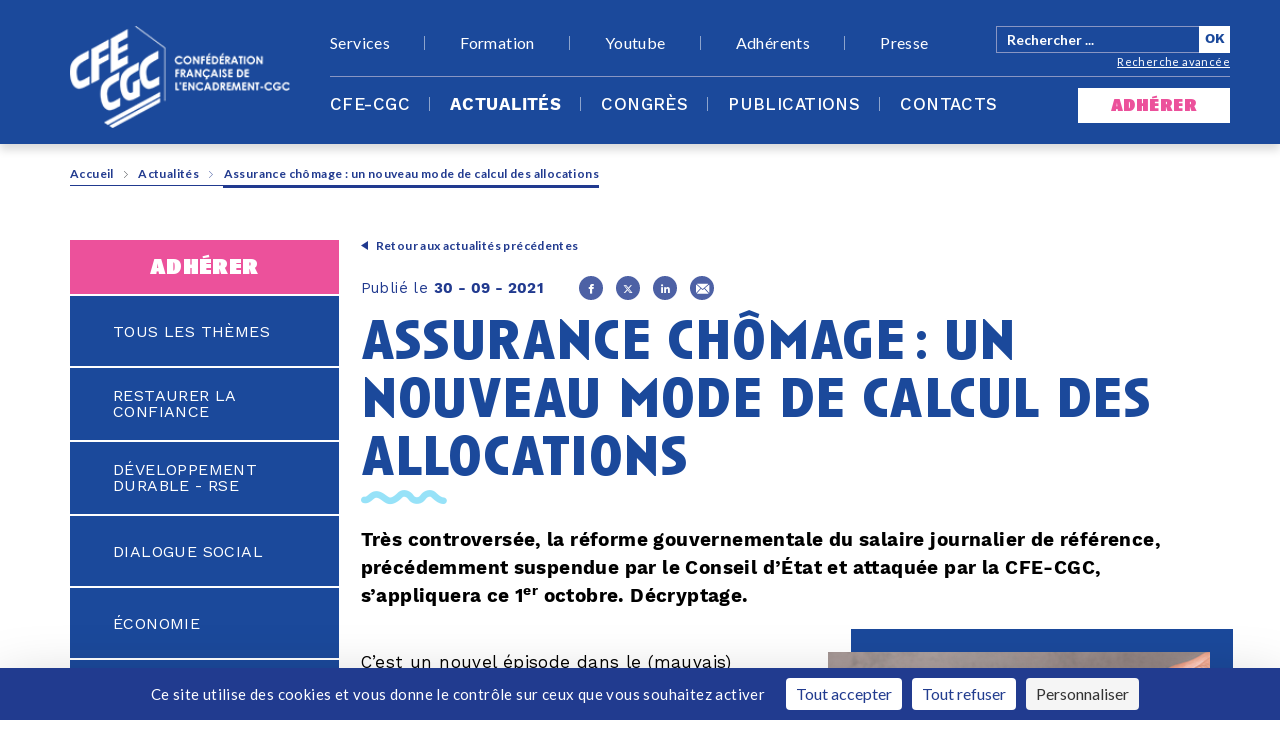

--- FILE ---
content_type: text/html; charset=UTF-8
request_url: https://www.cfecgc.org/actualites/assurance-chomage-un-nouveau-mode-de-calcul-des-allocations
body_size: 13263
content:
<!DOCTYPE html><!--[if lte IE 9]><html class="no-js lt-ie9" lang="fr"><![endif]--><!--[if gt IE 9]><!--><html lang="fr"><!--<![endif]--><head><meta charset="utf-8"><meta http-equiv="X-UA-Compatible" content="IE=edge"><meta name="viewport" content="width=device-width, initial-scale=1"><title>
                                                Assurance chômage : un nouveau mode de calcul des allocations
                </title><!-- SEO --><meta name="description" content="Très controversée, la réforme gouvernementale du salaire journalier de référence, précédemment suspendue par le Conseil d’État et attaquée par la CFE-CGC, s’appliquera ce 1er octobre. Décryptage."><meta name="robots" content="all"><!-- Open Graph --><meta property="og:type" content="website"><meta property="og:description" content="Très controversée, la réforme gouvernementale du salaire journalier de référence, précédemment suspendue par le Conseil d’État et attaquée par la CFE-CGC, s’appliquera ce 1er octobre. Décryptage."><meta property="og:image" content="https://www.cfecgc.org/uploads/cache/fb_og_image/uploads/media/6092a62577f78/chomage2-263x382.jpg"><meta property="og:image:type" content="image/jpeg"><meta property="og:image:height" content=""><meta property="og:image:width" content=""><link rel="image_src" href="https://www.cfecgc.org/uploads/cache/fb_og_image/uploads/media/6092a62577f78/chomage2-263x382.jpg"/><meta property="og:title" content="Assurance chômage : un nouveau mode de calcul des allocations"><meta property="og:site_name" content="CFE-CGC Le syndicat de l&#039;encadrement"><meta property="og:url" content="https://www.cfecgc.org/actualites/assurance-chomage-un-nouveau-mode-de-calcul-des-allocations"><!-- Twitter Cards --><meta name="twitter:card" content="summary_large_image" /><meta name="twitter:site" content="@cfecgc" /><meta name="twitter:creator" content="@cfecgc" /><meta name="twitter:title" content="Assurance chômage : un nouveau mode de calcul des allocations" /><meta name="twitter:description" content="Très controversée, la réforme gouvernementale du salaire journalier de référence, précédemment suspendue par le Conseil d’État et attaquée par la CFE-CGC, s’appliquera ce 1er octobre. Décryptage." /><meta name="twitter:image" content="https://www.cfecgc.org/uploads/cache/tw_card_image/uploads/media/6092a62577f78/chomage2-263x382.jpg" /><link rel="shortcut icon" href="/assets/img/icons/favicon.ico" type="image/x-icon"><link rel="apple-touch-icon-precomposed" href="/assets/img/icons/apple-icon-precomposed.png"><link rel="apple-touch-icon" sizes="57x57" href="/assets/img/icons/apple-icon-57x57.png"><link rel="apple-touch-icon" sizes="60x60" href="/assets/img/icons/apple-icon-60x60.png"><link rel="apple-touch-icon" sizes="72x72" href="/assets/img/icons/apple-icon-72x72.png"><link rel="apple-touch-icon" sizes="76x76" href="/assets/img/icons/apple-icon-76x76.png"><link rel="apple-touch-icon" sizes="114x114" href="/assets/img/icons/apple-icon-114x114.png"><link rel="apple-touch-icon" sizes="120x120" href="/assets/img/icons/apple-icon-120x120.png"><link rel="apple-touch-icon" sizes="144x144" href="/assets/img/icons/apple-icon-144x144.png"><link rel="apple-touch-icon" sizes="152x152" href="/assets/img/icons/apple-icon-152x152.png"><link rel="apple-touch-icon" sizes="180x180" href="/assets/img/icons/apple-icon-180x180.png"><link rel="icon" type="image/png" href="/assets/img/icons/favicon-16x16.png" sizes="16x16"><link rel="icon" type="image/png" href="/assets/img/icons/favicon-32x32.png" sizes="32x32"><link rel="icon" type="image/png" href="/assets/img/icons/android-icon-36x36.png" sizes="36x36"><link rel="icon" type="image/png" href="/assets/img/icons/android-icon-48x48.png" sizes="48x48"><link rel="icon" type="image/png" href="/assets/img/icons/android-icon-72x72.png" sizes="72x72"><link rel="icon" type="image/png" href="/assets/img/icons/android-icon-96x96.png" sizes="96x96"><link rel="icon" type="image/png" href="/assets/img/icons/android-icon-144x144.png" sizes="144x144"><link rel="icon" type="image/png" href="/assets/img/icons/android-icon-192x192.png" sizes="192x192"><link rel="manifest" href="/assets/img/icons/manifest.json"><link rel="mask-icon" href="/safari-pinned-tab.svg" color="#ffffff"><meta name="msapplication-TileColor" content="#ffffff"><meta name="msapplication-TileImage" content="/assets/img/icons/ms-icon-144x144.png"><meta name="theme-color" content="#ffffff"><link href="https://fonts.googleapis.com/css?family=Lato:100,300,400,700,900" rel="stylesheet"><link rel="stylesheet" href="/build/app.b64dd4e1.css"><script src="https://tarteaucitron.io/load.js?domain=cfecgc.org&uuid=e52c32ad3c97c5b1321b3eb5846e01c4a60ad616"></script><meta name="google-site-verification" content="JIKY4ddueher2hUf0ev-6BbSGS2rQf872vmiNKwtFvY" /><script type="text/javascript" src="/frontend/js/bundle.js"></script><script type="text/javascript" src="/assets/js/jquery-2.2.4.min.js"></script><script type="text/javascript" src="/assets/js/jquery-ui.min.js"></script><script type="text/javascript" src="/assets/js/jquery.mCustomScrollbar.js"></script><script type="text/javascript" src="/assets/js/jssocials.js"></script><script>
    var Hyphenopoly = {
        require: {
            "fr": "FORCEHYPHENOPOLY"
        },
        setup: {
            selectors: {
                ".hyphenate": {
                    minWordLength: 10
                }
            }
        }
    };
</script><script type="text/javascript" src="/assets/js/hyphenopoly/Hyphenopoly_Loader.js"></script><script type="text/javascript" src="/assets/js/jquery.fittext.js"></script><script type="text/javascript" src="/assets/js/leaflet.js"></script><script type="text/javascript" src="/assets/js/main.js"></script><!-- Matomo --><script>
  var _paq = window._paq = window._paq || [];
  /* tracker methods like "setCustomDimension" should be called before "trackPageView" */
  _paq.push(['trackPageView']);
  _paq.push(['enableLinkTracking']);
  (function() {
    var u="https://cfecgc.matomo.cloud/";
    _paq.push(['setTrackerUrl', u+'matomo.php']);
    _paq.push(['setSiteId', '1']);
    var d=document, g=d.createElement('script'), s=d.getElementsByTagName('script')[0];
    g.async=true; g.src='//cdn.matomo.cloud/cfecgc.matomo.cloud/matomo.js'; s.parentNode.insertBefore(g,s);
  })();
</script><noscript><p><img src="https://cfecgc.matomo.cloud/matomo.php?idsite=1&amp;rec=1" style="border:0;" alt="" /></p></noscript><!-- End Matomo Code --><style>
        body.nodeclass-10 main#main > .container.content-page > .row > .col-lg-9 > .txt-img-pp{
            padding: 40px 35px 35px;
            box-shadow: 0 0 6px rgb(0 0 0 / 21%);
            width: 23.3%;
            margin: 0 10px 15px 0;
            background: white;
            text-align: center;
            min-height: 325px;
            float: left;
            display: flex;
        }
        & body.nodeclass-10 main#main > .container.content-page > .row > .col-lg-9 > .txt-img-pp > article{
            display: flex;
            flex-flow: column;
            width: 100%;
        }
        & body.nodeclass-10 main#main > .container.content-page > .row > .col-lg-9 > .txt-img-pp > article > img{
            position: relative;
            width: 100%;
            max-width: 122px;
            display: inline-block;
            height: auto;
            max-height: 122px;
            box-shadow: unset;
            float: none!important;
            margin: auto auto!important;
        }
        body.nodeclass-10 main#main > .container.content-page > .row > .col-lg-9 > .txt-img-pp > article > h2 {
            font-family: 'Anisette Pro';
            font-size: 20px;
            color: #1a499b;
            font-weight: bold;
            text-align: center;
            text-transform: lowercase;
            line-height: 1;
            height: 50px;
            margin: 20px auto 10px;
        }
        body.nodeclass-10 main#main > .container.content-page > .row > .col-lg-9 > .txt-img-pp > article > p {
            margin: 0 auto 0;
            min-height: 46px;
        }
        body.nodeclass-10 main#main > .container.content-page > .row > .col-lg-9 > .txt-img-pp > article > p > a {
            color: #ec519b;
            font-family: 'Anisette Pro';
            font-weight: 400;
            line-height: 1.1;
            display: inline-block;
            width: 100%;
            position: relative;
            padding-left: 0;
            background: none;
            border: none;
            text-align: center;
            cursor: pointer;
            text-decoration: none;
        }
        body.nodeclass-10 main#main > .container.content-page > .row > .col-lg-9 > .txt-img-pp  > article > p > a:hover {
            text-decoration: underline;
        }
        @media (max-width: 1239px) {
            body.nodeclass-10 main#main > .container.content-page > .row > .col-lg-9 > .txt-img-pp {
                width: 30%;
                padding: 30px 25px 25px;
            }
        }
        @media (max-width: 767px) {
            body.nodeclass-10 main#main > .container.content-page > .row > .col-lg-9 > .txt-img-pp {
                width: 45%;
            }
        }
        @media (max-width: 576px) {
            body.nodeclass-10 main#main > .container.content-page > .row > .col-lg-9 > .txt-img-pp {
                width: 100%;
                padding: 15px 10px 10px;
            }
        }
    </style></head>
<body id="sidebar-toggle-container" class="nodeclass-2261 sidebar-toggle-container" >

        <!--[if lte IE 9]>
    <div class="outdated">
        <div class="container">
            <div class="row">
                <div class="col-md-12">
                    <h1>
                        Vous utilisez un navigateur internet dépassé.
                    </h1>
                    <h3>
                        Certain contenu pourrait être perdu ou ne pas s&#039;afficher correctement
                    </h3>
                    <p>
                        Nous vous conseillons de mettre votre navigateur à jour.
                    </p>
                    <a href="https://browsehappy.com/?locale=fr" target="_blank" rel="noopener" class="btn btn--primary">
                        Mettez votre navigateur à jour
                    </a>
                </div>
            </div>
        </div>
    </div>
<![endif]-->


                
    
    <header id="header">
        <div class="container">
            <a href="#" title="" id="burger" class="d-lg-none">
                <span class="icon-burger"></span>
            </a>
            <a href="/" title="" id="logo_small" class="d-lg-none">
                <img src="/assets/img/logo_small.png" alt="Confédération française de l'encadrement-CGC" width="28" height="28">
            </a>
                                        <div id="search_mobile" class="d-lg-none">
                    <p id="recherche">
                        <span class="icon-loupe"></span>
                    </p>
                    <form id="form_search_mob" method="get" action="/rechercher" class="searchbox-form js-searchbox-form pull-left">
                        <input type="text" name="query" id="query_mob" value="" placeholder="Rechercher ..." class="input_text" title="3 caractères minimum" pattern=".{3,}" required="required">
                        <input type="submit" value="OK" class="input_submit">
                    </form>
                </div>
                        <a href="/" title="" id="logo" class="d-none d-lg-block">
                <img src="/assets/img/logo.png" alt="Confédération française de l'encadrement-CGC">
            </a>
            <div id="big_menu">
                <a href="/" title="" id="logo_small_menu" class="d-lg-none">
                    <img src="/assets/img/logo_small.png" alt="Confédération française de l'encadrement-CGC" width="32" height="32">
                </a>
                <a href="#" title="" id="close_menu" class="d-lg-none">
                    <span class="icon-croix"></span>
                </a>
                <aside id="search">
                                                                <form method="get" action="/rechercher" class="searchbox-form js-searchbox-form pull-left">
                            <input type="text" name="query" id="query" value="" placeholder="Rechercher ..." class="input_text" title="3 caractères minimum" pattern=".{3,}" required="required">
                            <input type="submit" value="OK" class="input_submit">
                            <a href="/rechercher" title="" id="recherche_avancee" class="d-none d-lg-block">Recherche avancée</a>
                        </form>
                                    </aside>
                                <nav class="main_menu">
                    <ul class="niveau0">
                        <li class="d-lg-none"><a href="#" title="">Recherche avancée<span class="icon-petite-fleche-droite"></span></a>
                            <ul class="recherche_avancee sousmenu niveau1">
                                <li><a href="#" title="" class="retour"><i class="icon-petite-fleche-gauche"></i>Retour</a></li>
                                <li class="soustitre">Recherche avancée</li>
                                <li><input type="checkbox" id="actualites"/><label for="actualites">Actualités</label></li>
                                <li><input type="checkbox" id="actions"/><label for="actions">actions</label></li>
                                <li><input type="checkbox" id="dossiers"/><label for="dossiers">dossiers</label></li>
                                <li><input type="checkbox" id="fiches"/><label for="fiches">Fiches repères</label></li>
                                <li><input type="checkbox" id="etudes"/><label for="etudes">études</label></li>
                                <li><input type="checkbox" id="lettre"/><label for="lettre">lettre confédérale</label></li>
                                <li><input type="checkbox" id="elus"/><label for="elus">nos élus</label></li>
                                <li><input type="checkbox" id="presse"/><label for="presse">communiqué de presse</label></li>
                                <li class="noborder"><input type="checkbox" id="dossier_presse"/><label for="dossier_presse">dossier de presse</label></li>
                                <li class="noborder"><input type="submit" value="Rechercher"></li>
                            </ul>
                        </li>
                        
                                                                                                                                                                                                                                                                                                                                                                                                                                                                                                                                                                                                    <li>
                                                                                                                <p class="">
                                            CFE-CGC<span class="icon-petite-fleche-droite"></span>
                                        </p>
                                                                                                        <ul class="niveau1 sousmenu">
                                        <li><a href="#" title="Retour" class="retour"><i class="icon-petite-fleche-gauche"></i>Retour</a></li>
                                                                                    <li><a href="/cfe-cgc/qui-sommes-nous" title="CFE-CGC : qui sommes-nous ?">CFE-CGC : qui sommes-nous ?</a>
                                                                                                                                                                                                                                                                                                                                                                                                                                            </li>
                                                                                    <li><a href="/cfe-cgc/nos-elus" title="Nos élus">Nos élus</a>
                                                                                                                                                                                                                                                                                                                                                                                                                                            </li>
                                                                                    <li><a href="/cfe-cgc/reseau-cfe-cgc" title="Notre réseau régional CFE-CGC">Notre réseau régional CFE-CGC</a>
                                                                                                                                                                                                                                                                                                                                                                                                                                            </li>
                                                                                    <li><a href="/cfe-cgc/transparence-financiere" title="Transparence financière">Transparence financière</a>
                                                                                                                                                                                                                                                                                                                                                                                                                                            </li>
                                                                                    <li><a href="/cfe-cgc/index-egalite-pro" title="Index égalité professionnelle">Index égalité professionnelle</a>
                                                                                                                                                                                                                                                                                                                                                                                                                                            </li>
                                                                                    <li><a href="/cfe-cgc/pacte-mondial-de-lonu" title="Pacte mondial de l’ONU">Pacte mondial de l’ONU</a>
                                                                                                                                                                                                                                                                                                                                                                                                                                            </li>
                                                                            </ul>
                                                                    </li>
                                                                                                                                                                                                                                                                                                                                                                                                                                                                                                                                                                                                                                                                                                                                                                                                                                                                                                                                                                                                                                                                                                                                                                                                                                                                                                                                                                                                                                                                                                                                                                                                                                                                                                                                                                                                                                                                                                                                                                                                                                                                                                                                                                                                                                                                                                                                                                                                                                                                                                                                                                                                                                                                                                                                                                                                                                                                                                                                                                                                                                                                                                                                                                                                                                                                                                                                                                                                                                                                                                                                                                                                                                                                                                                                                                                                                                                                                                                                                                                                                                                                                                                                                                                                                                                                                                                                                                                                                                                                                                                                                                                                                                                                                                                                                                                                                                                                                                                                                                                                                                                                                                                                                                                                                                                                                                                                                                                                                                                                                                                                                                                                                                                                                                                                                                                                                                                                                                                                                                                                                                                                                                                                                                                                                                                                        <li>
                                                                                                                <a href="/actualites" title="Actualités" class="current">
                                            Actualités<span class="icon-petite-fleche-droite"></span>
                                        </a>
                                                                                                                                            <ul class="niveau1 sousmenu actualites">
                                        <li><a href="#" title="Retour" class="retour"><i class="icon-petite-fleche-gauche"></i>Retour</a></li>
                                        <li>
                                            <a href="/actualites" title="Voir tout">Tous les thèmes</a>
                                        </li>
                                                                                                                                    <li>
                                                    <a href="/actualites?category=Restaurer%20la%20confiance">Restaurer la confiance</a>
                                                                                                            <ul class="niveau2 sousmenu">
                                                            <li><a href="#" title="Retour" class="retour"><i class="icon-petite-fleche-gauche"></i>Retour</a></li>
                                                            <li>
                                                                <a href="/actualites?all=1&amp;category=Restaurer%20la%20confiance" title="Voir tout">Tous les thèmes</a>
                                                            </li>
                                                                                                                            <li>
                                                                    <a href="/actualites?category=Dans%20l%27%C3%A9conomie">Dans l&#039;économie</a>
                                                                </li>
                                                                                                                            <li>
                                                                    <a href="/actualites?category=Dans%20une%20transition%20juste">Dans une transition juste</a>
                                                                </li>
                                                                                                                            <li>
                                                                    <a href="/actualites?category=Dans%20la%20protection%20sociale">Dans la protection sociale</a>
                                                                </li>
                                                                                                                            <li>
                                                                    <a href="/actualites?category=Dans%20le%20paritarisme">Dans le paritarisme</a>
                                                                </li>
                                                                                                                            <li>
                                                                    <a href="/actualites?category=Dans%20la%20repr%C3%A9sentation%20des%20int%C3%A9r%C3%AAts%20et%20la%20d%C3%A9mocratie%20sociale">Dans la représentation des intérêts et la démocratie sociale</a>
                                                                </li>
                                                                                                                            <li>
                                                                    <a href="/actualites?category=Dans%20l%27Europe%20et%20dans%20le%20multilat%C3%A9ralisme">Dans l&#039;Europe et dans le multilatéralisme</a>
                                                                </li>
                                                                                                                    </ul>
                                                                                                    </li>
                                                                                            <li>
                                                    <a href="/actualites?category=D%C3%A9veloppement%20durable%20-%20RSE">Développement durable - RSE</a>
                                                                                                    </li>
                                                                                            <li>
                                                    <a href="/actualites?category=Dialogue%20social">Dialogue social</a>
                                                                                                            <ul class="niveau2 sousmenu">
                                                            <li><a href="#" title="Retour" class="retour"><i class="icon-petite-fleche-gauche"></i>Retour</a></li>
                                                            <li>
                                                                <a href="/actualites?all=1&amp;category=Dialogue%20social" title="Voir tout">Tous les thèmes</a>
                                                            </li>
                                                                                                                            <li>
                                                                    <a href="/actualites?category=Le%20CSE">Le CSE</a>
                                                                </li>
                                                                                                                            <li>
                                                                    <a href="/actualites?category=Nos%20r%C3%A9sultats%20en%20entreprises">Nos résultats en entreprises</a>
                                                                </li>
                                                                                                                            <li>
                                                                    <a href="/actualites?category=Sur%20le%20terrain">Sur le terrain</a>
                                                                </li>
                                                                                                                    </ul>
                                                                                                    </li>
                                                                                            <li>
                                                    <a href="/actualites?category=%C3%89conomie">Économie</a>
                                                                                                            <ul class="niveau2 sousmenu">
                                                            <li><a href="#" title="Retour" class="retour"><i class="icon-petite-fleche-gauche"></i>Retour</a></li>
                                                            <li>
                                                                <a href="/actualites?all=1&amp;category=%C3%89conomie" title="Voir tout">Tous les thèmes</a>
                                                            </li>
                                                                                                                            <li>
                                                                    <a href="/actualites?category=L%27industrie">L&#039;industrie</a>
                                                                </li>
                                                                                                                            <li>
                                                                    <a href="/actualites?category=La%20fiscalit%C3%A9">La fiscalité</a>
                                                                </li>
                                                                                                                            <li>
                                                                    <a href="/actualites?category=La%20gouvernance%20d%27entreprise">La gouvernance d&#039;entreprise</a>
                                                                </li>
                                                                                                                            <li>
                                                                    <a href="/actualites?category=Les%20entreprises">Les entreprises</a>
                                                                </li>
                                                                                                                            <li>
                                                                    <a href="/actualites?category=Salaires">Salaires</a>
                                                                </li>
                                                                                                                    </ul>
                                                                                                    </li>
                                                                                            <li>
                                                    <a href="/actualites?category=%C3%89lections%20Chambres%20d%E2%80%99agriculture">Élections Chambres d’agriculture</a>
                                                                                                    </li>
                                                                                            <li>
                                                    <a href="/actualites?category=%C3%89lections%20TPE%202024">Élections TPE 2024</a>
                                                                                                    </li>
                                                                                            <li>
                                                    <a href="/actualites?category=Emploi">Emploi</a>
                                                                                                            <ul class="niveau2 sousmenu">
                                                            <li><a href="#" title="Retour" class="retour"><i class="icon-petite-fleche-gauche"></i>Retour</a></li>
                                                            <li>
                                                                <a href="/actualites?all=1&amp;category=Emploi" title="Voir tout">Tous les thèmes</a>
                                                            </li>
                                                                                                                            <li>
                                                                    <a href="/actualites?category=L%27assurance%20ch%C3%B4mage">L&#039;assurance chômage</a>
                                                                </li>
                                                                                                                            <li>
                                                                    <a href="/actualites?category=L%E2%80%99%C3%A9galit%C3%A9%20professionnelle">L’égalité professionnelle</a>
                                                                </li>
                                                                                                                            <li>
                                                                    <a href="/actualites?category=L%E2%80%99emploi%20des%20jeunes">L’emploi des jeunes</a>
                                                                </li>
                                                                                                                            <li>
                                                                    <a href="/actualites?category=Management">Management</a>
                                                                </li>
                                                                                                                    </ul>
                                                                                                    </li>
                                                                                            <li>
                                                    <a href="/actualites?category=Europe%20et%20international">Europe et international</a>
                                                                                                            <ul class="niveau2 sousmenu">
                                                            <li><a href="#" title="Retour" class="retour"><i class="icon-petite-fleche-gauche"></i>Retour</a></li>
                                                            <li>
                                                                <a href="/actualites?all=1&amp;category=Europe%20et%20international" title="Voir tout">Tous les thèmes</a>
                                                            </li>
                                                                                                                            <li>
                                                                    <a href="/actualites?category=Comit%C3%A9%20entreprise%20europ%C3%A9en">Comité entreprise européen</a>
                                                                </li>
                                                                                                                            <li>
                                                                    <a href="/actualites?category=Dialogue%20social%20europ%C3%A9en">Dialogue social européen</a>
                                                                </li>
                                                                                                                    </ul>
                                                                                                    </li>
                                                                                            <li>
                                                    <a href="/actualites?category=Formation">Formation</a>
                                                                                                            <ul class="niveau2 sousmenu">
                                                            <li><a href="#" title="Retour" class="retour"><i class="icon-petite-fleche-gauche"></i>Retour</a></li>
                                                            <li>
                                                                <a href="/actualites?all=1&amp;category=Formation" title="Voir tout">Tous les thèmes</a>
                                                            </li>
                                                                                                                    </ul>
                                                                                                    </li>
                                                                                            <li>
                                                    <a href="/actualites?category=Handicap">Handicap</a>
                                                                                                            <ul class="niveau2 sousmenu">
                                                            <li><a href="#" title="Retour" class="retour"><i class="icon-petite-fleche-gauche"></i>Retour</a></li>
                                                            <li>
                                                                <a href="/actualites?all=1&amp;category=Handicap" title="Voir tout">Tous les thèmes</a>
                                                            </li>
                                                                                                                            <li>
                                                                    <a href="/actualites?category=Les%20aidants%20familiaux">Les aidants familiaux</a>
                                                                </li>
                                                                                                                    </ul>
                                                                                                    </li>
                                                                                            <li>
                                                    <a href="/actualites?category=Le%20travail%20en%20questions">Le travail en questions</a>
                                                                                                    </li>
                                                                                            <li>
                                                    <a href="/actualites?category=Num%C3%A9rique">Numérique</a>
                                                                                                            <ul class="niveau2 sousmenu">
                                                            <li><a href="#" title="Retour" class="retour"><i class="icon-petite-fleche-gauche"></i>Retour</a></li>
                                                            <li>
                                                                <a href="/actualites?all=1&amp;category=Num%C3%A9rique" title="Voir tout">Tous les thèmes</a>
                                                            </li>
                                                                                                                            <li>
                                                                    <a href="/actualites?category=L%E2%80%99intelligence%20artificielle">L’intelligence artificielle</a>
                                                                </li>
                                                                                                                            <li>
                                                                    <a href="/actualites?category=Universit%C3%A9%20d%27automne">Université d&#039;automne</a>
                                                                </li>
                                                                                                                    </ul>
                                                                                                    </li>
                                                                                            <li>
                                                    <a href="/actualites?category=LGBT%2B">LGBT+</a>
                                                                                                    </li>
                                                                                            <li>
                                                    <a href="/actualites?category=P%C3%B4le%20public">Pôle public</a>
                                                                                                    </li>
                                                                                            <li>
                                                    <a href="/actualites?category=Retraite">Retraite</a>
                                                                                                    </li>
                                                                                            <li>
                                                    <a href="/actualites?category=Sant%C3%A9%20au%20travail">Santé au travail</a>
                                                                                                            <ul class="niveau2 sousmenu">
                                                            <li><a href="#" title="Retour" class="retour"><i class="icon-petite-fleche-gauche"></i>Retour</a></li>
                                                            <li>
                                                                <a href="/actualites?all=1&amp;category=Sant%C3%A9%20au%20travail" title="Voir tout">Tous les thèmes</a>
                                                            </li>
                                                                                                                            <li>
                                                                    <a href="/actualites?category=La%20qualit%C3%A9%20de%20vie%20au%20travail%20%28QVT%29">La qualité de vie au travail (QVT)</a>
                                                                </li>
                                                                                                                            <li>
                                                                    <a href="/actualites?category=Le%20syndrome%20d%E2%80%99%C3%A9puisement%20professionnel">Le syndrome d’épuisement professionnel</a>
                                                                </li>
                                                                                                                    </ul>
                                                                                                    </li>
                                                                                                                        </ul>
                                                                </li>
                                                                                                                                                                                                                                                                                                                                                                                                                                                                                                                                                                                                                                                                                                                                                                                                                                                                                                                                                                                                                                                                                                                                                                                                                                                                                                                <li>
                                                                                                                <a href="/congres-cfe-cgc" title="Congrès" class="">
                                            Congrès<span class="icon-petite-fleche-droite"></span>
                                        </a>
                                                                                                                                            <ul class="niveau1 sousmenu events">
                                        <li><a href="#" title="Retour" class="retour"><i class="icon-petite-fleche-gauche"></i>Retour</a></li>
                                        <li>
                                            <a href="/congres-cfe-cgc" title="Voir tout">Tous les thèmes</a>
                                        </li>
                                                                                                                                    <li>
                                                    <a href="/congres-cfe-cgc?category=38e%20congr%C3%A8s%20de%20Tours">38e congrès de Tours</a>
                                                                                                    </li>
                                                                                            <li>
                                                    <a href="/congres-cfe-cgc?category=Colloques">Colloques</a>
                                                                                                    </li>
                                                                                                                        </ul>
                                                                </li>
                                                                                                                                                                                                                                                                                                                                                                                            <li>
                                                                                                                <a href="/publications" title="Publications" class="">
                                            Publications<span class="icon-petite-fleche-droite"></span>
                                        </a>
                                                                                                    </li>
                                                                                                                                                                                <li>
                                                                                                                <a href="/contacts" title="Contacts" class="">
                                            Contacts<span class="icon-petite-fleche-droite"></span>
                                        </a>
                                                                                                    </li>
                                                                                                                <li class="d-none d-lg-inline-block adherer"><a href="/adherer" title="">adhérer</a></li>
                                                    
                    </ul>
                </nav>
                                <nav class="second_menu">
                    <ul class="niveau0">
                                                                            <li>
                                                                                                                                                                                                                                                                                                                                                                                                                                                                                                                                                                                                                        <a href="/lactu-de-nos-partenaires/nos-services" title="Lien vers la page services" class="">Services<span class="icon-petite-fleche-droite"></span></a>
                                                                                                    <ul class="niveau1 sousmenu">
                                        <li><a href="#" title="Retour" class="retour"><i class="icon-petite-fleche-gauche"></i>Retour</a></li>
                                        <li><a href="/lactu-de-nos-partenaires" title="Lien vers la page L&#039;actu de nos partenaires">L&#039;actu de nos partenaires</a></li>
                                                                                    <li class="sub_menu_mob"><a href="/lactu-de-nos-partenaires/nos-partenaires" title="Lien vers la page Nos partenaires">Nos partenaires</a></li>
                                                                                    <li class="sub_menu_mob"><a href="/lactu-de-nos-partenaires/nos-services" title="Lien vers la page Nos services syndicaux">Nos services syndicaux</a></li>
                                                                                    <li class="sub_menu_mob"><a href="/lactu-de-nos-partenaires/la-boutique-de-la-cfe-cgc" title="Lien vers la page La boutique">La boutique</a></li>
                                                                                    <li class="sub_menu_mob"><a href="/lactu-de-nos-partenaires/les-sites-utiles" title="Lien vers la page Les sites utiles">Les sites utiles</a></li>
                                                                            </ul>
                                                            </li>
                        
                                                                            <li>
                                                                                                                                                                                                                                                                                                                                                                                                                                                                                                                        <a href="/formations" title="Lien vers la page formation" class="">Formation<span class="icon-petite-fleche-droite"></span></a>
                                                                                                    <ul class="niveau1 sousmenu">
                                        <li><a href="#" title="Retour" class="retour"><i class="icon-petite-fleche-gauche"></i>Retour</a></li>
                                        <li><a href="/formations" title="Lien vers la page formation">Formations</a></li>
                                                                                    <li class="sub_menu_mob"><a href="/formations/microlearning" title="Microlearning biodiversité">Microlearning biodiversité</a></li>
                                                                                    <li class="sub_menu_mob"><a href="/formations/microlearning-parcours-en-caisses-de-securite-sociale" title="Microlearning Parcours en Caisses de Sécurité sociale">Microlearning Parcours en Caisses de Sécurité sociale</a></li>
                                                                                    <li class="sub_menu_mob"><a href="/formations/microlearning-parcours-des-administrateurs" title="Microlearning Parcours des administrateurs">Microlearning Parcours des administrateurs</a></li>
                                                                                    <li class="sub_menu_mob"><a href="/formations/microlearning-la-caisse-dallocations-familiales" title="Microlearning la caisse d&#039;allocations familiales">Microlearning la caisse d&#039;allocations familiales</a></li>
                                                                                    <li class="sub_menu_mob"><a href="/formations/microlearning-ursaff" title="Microlearning URSAFF">Microlearning URSAFF</a></li>
                                                                            </ul>
                                                            </li>
                                                <li><a href="https://www.youtube.com/user/ChaineCFECGC" title="lien youtube" target="_blank">Youtube</a></li>
                                                <li><a href="/intranet" title="Lien vers la page intranet">Adhérents</a></li>
                                                                            <li class="last">
                                                                                                                                                                                                                                                                                                                                                                                <a href="/salle-de-presse" title="Lien vers la page presse" class="">Presse<span class="icon-petite-fleche-droite"></span></a>
                                                                                                    <ul class="niveau1 sousmenu">
                                        <li><a href="#" title="Retour" class="retour"><i class="icon-petite-fleche-gauche"></i>Retour</a></li>
                                        <li><a href="/salle-de-presse" title="Lien vers la page presse">Salle de presse</a></li>
                                                                                    <li class="sub_menu_mob"><a href="/salle-de-presse/communiques-de-presse" title="Communiqués de presse">Communiqués de presse</a></li>
                                                                                    <li class="sub_menu_mob"><a href="/salle-de-presse/dossiers-de-presse" title="Dossiers de presse">Dossiers de presse</a></li>
                                                                                    <li class="sub_menu_mob"><a href="/salle-de-presse/vu-dans-les-medias" title="Vu dans les médias">Vu dans les médias</a></li>
                                                                            </ul>
                                                            </li>
                                            </ul>
                </nav>
                                <a href="/adherer" title="" id="adherez" class="d-lg-none">adherer</a>
            </div>
            <!-- /#big_menu -->
        </div>

                                                                                                                                                
    </header>

    
                    <aside id="ariane" class="d-none d-md-block">
        <div class="container">
            <ul>
                                <li><a href="/" title="Lien vers l'accueil">Accueil</a></li>
                                                                                                                                                    <li><span class="icon-petite-fleche-droite"></span><a href="/actualites" title="Lien vers Actualités">Actualités</a></li>
                                                                                                                                                            <li><span class="nolink"><span class="icon-petite-fleche-droite"></span>Assurance chômage : un nouveau mode de calcul des allocations</span></li>
                                                                        </ul>
        </div>
        <!-- /.container -->
    </aside>
    
        <main role="main" id="main">
            
                
        <div class="container stick-container">
            <div class="row">
                <div class="col-lg-3 d-none d-lg-block">
                    <div class="stick">
                                                <a href="/adherer" title="Lien vers la page adhérer" class="btn_adherez">adhérer</a>
                        <aside id="sidebar">
                            <nav>
                                <ul class="menu">
                                                                            <li class="blog__tagcat ">
                                            <a href="/actualites">Tous les thèmes</a>
                                        </li>
                                                                                                                                                                                                                                                                                                                                                                                                                                                                                                                                                                                                                                                                                                                                                    <li class="blog__tagcat ">
                                                <a href="/actualites?category=Restaurer%20la%20confiance">Restaurer la confiance</a>
                                            </li>
                                                                                                                                                                            <li class="blog__tagcat ">
                                                <a href="/actualites?category=D%C3%A9veloppement%20durable%20-%20RSE">Développement durable - RSE</a>
                                            </li>
                                                                                                                                                                                                                                                                                                                                                                                                                                                                <li class="blog__tagcat ">
                                                <a href="/actualites?category=Dialogue%20social">Dialogue social</a>
                                            </li>
                                                                                                                                                                                                                                                                                                                                                                                                                                                                                                                                                                                                                                                        <li class="blog__tagcat ">
                                                <a href="/actualites?category=%C3%89conomie">Économie</a>
                                            </li>
                                                                                                                                                                            <li class="blog__tagcat ">
                                                <a href="/actualites?category=%C3%89lections%20Chambres%20d%E2%80%99agriculture">Élections Chambres d’agriculture</a>
                                            </li>
                                                                                                                                                                            <li class="blog__tagcat ">
                                                <a href="/actualites?category=%C3%89lections%20TPE%202024">Élections TPE 2024</a>
                                            </li>
                                                                                                                                                                            <li class="blog__tagcat current">
                                                <a href="/actualites?category=Emploi">Emploi</a>
                                            </li>
                                                                                                                                                                                                                                                                                                                                                                    <li class="blog__tagcat ">
                                                <a href="/actualites?category=Europe%20et%20international">Europe et international</a>
                                            </li>
                                                                                                                                                                                                                                                                        <li class="blog__tagcat ">
                                                <a href="/actualites?category=Formation">Formation</a>
                                            </li>
                                                                                                                                                                                                                                                                        <li class="blog__tagcat ">
                                                <a href="/actualites?category=Handicap">Handicap</a>
                                            </li>
                                                                                                                                                                            <li class="blog__tagcat ">
                                                <a href="/actualites?category=Le%20travail%20en%20questions">Le travail en questions</a>
                                            </li>
                                                                                                                                                                                                                                                                                                                                                                    <li class="blog__tagcat ">
                                                <a href="/actualites?category=Num%C3%A9rique">Numérique</a>
                                            </li>
                                                                                                                                                                            <li class="blog__tagcat ">
                                                <a href="/actualites?category=LGBT%2B">LGBT+</a>
                                            </li>
                                                                                                                                                                            <li class="blog__tagcat ">
                                                <a href="/actualites?category=P%C3%B4le%20public">Pôle public</a>
                                            </li>
                                                                                                                                                                            <li class="blog__tagcat ">
                                                <a href="/actualites?category=Retraite">Retraite</a>
                                            </li>
                                                                                                                                                                                                                                                                                                                                                                    <li class="blog__tagcat ">
                                                <a href="/actualites?category=Sant%C3%A9%20au%20travail">Santé au travail</a>
                                            </li>
                                                                                                            </ul>
                            </nav>
                        </aside>
                    </div>
                </div>
                <div class="col-lg-9">
                    <a href="/actualites" title="" class="retour_publication d-none d-md-block">Retour aux actualités précédentes</a>
                    <div class="intel d-inline-block">
                        <span class="publie">Publié le <b>30 - 09 - 2021</b></span>
                        <ul id="share"></ul>
                    </div>
                    <h1 class="title-page">Assurance chômage : un nouveau mode de calcul des allocations</h1>
                    <span class="icon-grande-vague soustitre"></span>
                    <div class="chapo"><p>Très controversée, la réforme gouvernementale du salaire journalier de référence, précédemment suspendue par le Conseil d’État et attaquée par la CFE-CGC, s’appliquera ce 1<sup>er</sup> octobre. Décryptage.</p></div>                                                <div class="txt-img-pp">
    <article>
        <img src="/uploads/media/6092a62577f78/chomage2-263x382.jpg" alt="" class="max_w" style="float: right; margin-left: 20px">
        <p>C’est un nouvel épisode dans le (mauvais) feuilleton proposé par l’exécutif sur l’assurance chômage. Ce vendredi 1<sup>er</sup> octobre marquera en effet l’entrée en vigueur du nouveau calcul du salaire journalier de référence (SJR), une des dispositions - avec la dégressivité des allocations pour les cadres effective depuis le 1<sup>er</sup> juillet dernier - les plus controversées de la très critiquée réforme imposée par le gouvernement malgré l’opposition unanime des organisations syndicales (OS).<br><br><span style="color:#1B499B"><strong>UNE RÉFORME D’ABORD SUSPENDUE</strong></span><br><br>
Rappel des faits : initialement prévue pour entrer en application le 1<sup>er</sup> juillet 2021, la modification des règles de calcul des allocations <a href="https://www.cfecgc.org/salle-de-presse/communiques-de-presse/assurance-chomage-victoire-devant-le-conseil-detat"><strong>avait été suspendue</strong></a>, le 22 juin dernier, par la juge des référés du Conseil d’État après avoir été saisie par plusieurs OS. La CFE-CGC, <a href="https://www.cfecgc.org/salle-de-presse/communiques-de-presse/assurance-chomage-le-recours-en-conseil-detat-est-depose"><strong>mobilisée face à une r</strong><strong>éforme stigmatisante et pénalisante pour les demandeurs d’emploi</strong></a>, avait notamment fait valoir que le nouveau mode de calcul du SJR serait particulièrement impactant selon la situation des individus, car désormais obtenu en divisant les salaires perçus non seulement par les jours travaillés, mais aussi par une partie des jours non travaillés.<br><br>
« Les incertitudes sur la situation économique ne permettent pas de mettre en place, au 1er juillet 2021, les nouvelles règles qui sont censées favoriser la stabilité de l'emploi en rendant moins favorable l'indemnisation du chômage des salariés ayant alterné contrats courts et inactivité », indiquait alors la juge des référés du Conseil d’État dans une décision très attendue, infligeant un camouflet au gouvernement.</p>
    </article>
</div>
        <div class="text-pp container">
    <p><span style="color:#1B499B"><strong>ARC-BOUTISME GOUVERNEMENTAL</strong></span><br><br>
Faisant à la fois fi du prochain jugement sur le fond du Conseil d’État, et d’un contexte économique pourtant toujours plus qu’incertain en raison de la crise sanitaire, l’exécutif a pourtant confirmé l’entrée en vigueur, au 1<sup>er</sup> octobre, du nouveau salaire journalier de référence. Le décret a en effet été publié jeudi 29 septembre au Journal officiel.</p>

<p>Base de calcul de l’allocation chômage, le SJR était jusqu'alors obtenu en divisant les salaires bruts perçus au cours des 12 derniers mois par le nombre de jours travaillés sur cette période de référence. Pôle emploi calcule ensuite l'allocation journalière, utilisant deux formules et retenant comme montant le résultat le plus élevé entre 40,4 % du SJR +12,05 euros ou 57 % du SJR. À compter du 1<sup>er</sup> octobre, le SJR sera désormais calculé en divisant les salaires perçus au cours des 24 mois précédant la situation de chômage par l'ensemble des jours (travaillés ou non) entre le premier et le dernier jour d'emploi de cette période de 24 mois.</p>
</div>
        <div class="text-pp container">
    <p><span style="color:#1B499B"><strong>PLUS D’UN MILLION DE DEMANDEURS D’EMPLOI PÉNALISÉS</strong></span><br><br>
Concrètement, ce changement de mode de calcul va faire fortement baisser le montant de l'allocation des personnes qui ne travaillent pas en continu. Dans une étude d’impact publiée au printemps dernier, l'Unédic avait ainsi estimé que 1,15 million d’individus qui ouvriraient des droits dans l'année suivant la mise en œuvre du nouveau mode de calcul toucheraient une allocation mensuelle plus faible, en moyenne de 17 %. Par ailleurs, la réforme du SJR va également abaisser le plafond du cumul chômage-salaire, générant des inégalités en fonction de la date des contrats de travail.</p>

<div>
<blockquote class="twitter-tweet">
<p>1er octobre : réforme de l’Assurance chômage<br>
Une réforme dogmatique qui est avant tout l'occasion de faire des économies budgétaires aux seuls dépens des demandeurs d'emploi.<a href="https://twitter.com/hashtag/BienvenueDansLeMondeDApr%C3%A8s?src=hash&amp;ref_src=twsrc%5Etfw">#BienvenueDansLeMondeDAprès</a><a href="https://t.co/kwpMMICg03">pic.twitter.com/kwpMMICg03</a></p>
— CFE-CGC (@CFECGC) <a href="https://twitter.com/CFECGC/status/1443102241481707522?ref_src=twsrc%5Etfw">September 29, 2021</a>
</blockquote>
</div>

<p><br><span style="color:#1B499B"><strong>LA CFE-CGC TOUJOURS MOBILISÉE</strong></span><br><br>
Dénonçant <em>« une très mauvaise réforme, stigmatisante et pénalisante pour les demandeurs d’emploi »</em> comme le résume François Hommeril, président confédéral, la CFE-CGC - qui s’étonne par ailleurs que le prochain dispositif du bonus-malus pour les employeurs ne doive s’appliquer qu’à compter du 1<sup>er</sup> septembre 2022 - a d’ores et déjà annoncé qu’elle déposera en temps voulu un nouveau recours en référé devant le Conseil d’État.<br><br><strong>Mathieu Bahuet</strong></p>
</div>

                                            
                                    </div>
            </div>
        </div>
<div class="col-lg-12 no-gutters no-padding footer_main">
            <div class="return-pp">
    <section id="blocs_liens">
        <div class="container">
            <div class="row h_parent">
                                                            <div class="col-6 col-md-3">
                                                        <div class="bloc page_link bg_bleu h_child">
                                <span class="titre">lire aussi</span>
                                <span class="icon-petite-vague"></span>
                                <span class="date">Rentrée sociale : la CFE-CGC sur tous les fronts</span>
                                <div><p>Retraites, assurance chômage, salaires, compétitivité, formation,...</p></div>                                <a href="/actualites/rentree-sociale-la-cfe-cgc-sur-tous-les-fronts" title="" class="more">Lire la suite</a>
                            </div>
                        </div>
                                                                                <div class="col-6 col-md-3">
                                                        <div class="bloc page_link bg_bleu h_child">
                                <span class="titre">lire aussi</span>
                                <span class="icon-petite-vague"></span>
                                <span class="date">Adhérer</span>
                                <div></div>                                <a href="/adherer" title="" class="more">Lire la suite</a>
                            </div>
                        </div>
                                                                                <div class="col-6 col-md-3">
                                                        <div class="bloc page_link bg_bleu h_child">
                                <span class="titre">lire aussi</span>
                                <span class="icon-petite-vague"></span>
                                <span class="date">Assurance chômage : le recours en Conseil d’Etat est déposé !</span>
                                <div><p>Communiqué de presse. </p></div>                                <a href="/actualites/assurance-chomage-le-recours-en-conseil-detat-est-depose" title="" class="more">Lire la suite</a>
                            </div>
                        </div>
                                                                                <div class="col-6 col-md-3">
                                                        <div class="bloc page_link bg_bleu h_child">
                                <span class="titre">lire aussi</span>
                                <span class="icon-petite-vague"></span>
                                <span class="date">Assurance-chômage : victoire devant le conseil d&#039;etat</span>
                                <div><p>Le Conseil d'Etat suspend l'application de la réforme gouvernementale.</p></div>                                <a href="/salle-de-presse/communiques-de-presse/assurance-chomage-victoire-devant-le-conseil-detat" title="" class="more">Lire la suite</a>
                            </div>
                        </div>
                                                </div>
        </div>
        <!-- /.container -->
    </section>
</div>
</div>

    </main>

                
<style>
    #retrouvez_nous > .bloc {
        position: relative;
        top: unset;
        left: unset;
        transform: none;
        width: 100%;
        padding-top: 20px;
        padding-bottom: 20px;
        height: auto;
    }
    #retrouvez_nous > .bloc > ul {
        text-align: center;
    }
    #retrouvez_nous > .bloc > ul li {
        margin-bottom: 12px;
        display: inline-block;
        float: none;
    }
    #retrouvez_nous > .bloc > ul li > a > span {
        position: relative;
        top: -2px;
    }
    #retrouvez_nous > .bloc > .titre {
        display: block;
        width: 100%;
        padding-bottom: 12px;
    }
    #footer_top > .container > .row > .social ul.social li{margin-bottom:12px}
</style>
<section id="retrouvez_nous">
    <div class="bloc">
        <span class="titre">retrouvez-nous sur</span>
        <ul>
            <li><a href="https://www.facebook.com/ConfederationCFECGC/" title="lien facebook" target="_blank"><span class="icon-facebook"></span></a></li>
            <li><a href="https://twitter.com/CFECGC" title="lien twitter" target="_blank"><span class="fab fa-x-twitter"></span></a></li>
            <li><a href="https://www.instagram.com/cfecgc/" title="lien instagram" target="_blank"><span class="icon-instagram"></span></a></li>
            <li><a href="https://www.youtube.com/user/ChaineCFECGC" title="lien youtube" target="_blank"><span class="icon-youtube"></span></a></li>
            <li><a href="https://fr.linkedin.com/company/cfe-cgc" title="lien linkedIn" target="_blank"><span class="fab fa-linkedin-in"></span></a></li>
            <li><a href="https://bsky.app/profile/cfecgc.bsky.social" title="lien BlueSky" target="_blank"><svg xmlns="http://www.w3.org/2000/svg" width="15px" viewBox="0 0 512 512"><!--!Font Awesome Free 6.7.1 by @fontawesome - https://fontawesome.com License - https://fontawesome.com/license/free Copyright 2024 Fonticons, Inc.--><path fill="white" d="M111.8 62.2C170.2 105.9 233 194.7 256 242.4c23-47.6 85.8-136.4 144.2-180.2c42.1-31.6 110.3-56 110.3 21.8c0 15.5-8.9 130.5-14.1 149.2C478.2 298 412 314.6 353.1 304.5c102.9 17.5 129.1 75.5 72.5 133.5c-107.4 110.2-154.3-27.6-166.3-62.9l0 0c-1.7-4.9-2.6-7.8-3.3-7.8s-1.6 3-3.3 7.8l0 0c-12 35.3-59 173.1-166.3 62.9c-56.5-58-30.4-116 72.5-133.5C100 314.6 33.8 298 15.7 233.1C10.4 214.4 1.5 99.4 1.5 83.9c0-77.8 68.2-53.4 110.3-21.8z"></path></svg></a></li>
            <li><a href="https://www.threads.net/@cfecgc" title="lien Threads" target="_blank"><span class="fab fa-brands fa-threads" style=""></span></a></li>
        </ul>
    </div>
</section>
<!-- /#retrouvez_nous -->

<section id="nos_partenaires">
    <div class="container">
        <h2>Nos partenaires</h2>
                            <div id="lactu">
                <div class="lactu_title"><p>L'actu de <span style="color:#EC519B">nos partenaires</span></p></div>
                <p class="d-none d-md-block">Retrouvez l&#039;actualité des partenaires de la CFE-CGC</p>
                                                    <a href="/lactu-de-nos-partenaires">Voir les actualités<span class="icon-small-arrow"></span></a>
                            </div>
                <!-- /#lactu -->
                <div class="row">
                            <div class="col-3 col-md">
                    <a href="https://www.up.coop/" target="_blank">
                        <div class="image">
                                                                    <img src="https://www.cfecgc.org/uploads/cache/square_96/uploads/media/664db4944d31f/66573b43809d8.jpg" srcset="https://www.cfecgc.org/uploads/cache/partner_small_jpg/uploads/media/664db4944d31f/66573b43809d8.jpg 80w" sizes="50vw" alt="Up"/>
        <noscript>
            <img src="https://www.cfecgc.org/uploads/cache/square_96/uploads/media/664db4944d31f/66573b43809d8.jpg" alt="Up" />
        </noscript>
    
                        </div>
                    </a>
                </div>
                            <div class="col-3 col-md">
                    <a href="https://www.macif.fr" target="_blank">
                        <div class="image">
                                                                    <img src="https://www.cfecgc.org/uploads/cache/square_96/uploads/media/61f95dd2b8e1a/macif.png" srcset="https://www.cfecgc.org/uploads/cache/partner_small_png/uploads/media/61f95dd2b8e1a/macif.png 80w" sizes="50vw" alt="Macif"/>
        <noscript>
            <img src="https://www.cfecgc.org/uploads/cache/square_96/uploads/media/61f95dd2b8e1a/macif.png" alt="Macif" />
        </noscript>
    
                        </div>
                    </a>
                </div>
                            <div class="col-3 col-md">
                    <a href="https://www.aesio.fr/" target="_blank">
                        <div class="image">
                                                                    <img src="https://www.cfecgc.org/uploads/cache/square_96/uploads/media/6613b1dc9e78f/logo-aesio-mutuelle-baseline-rvb-1-004.png" srcset="https://www.cfecgc.org/uploads/cache/partner_small_png/uploads/media/6613b1dc9e78f/logo-aesio-mutuelle-baseline-rvb-1-004.png 80w" sizes="50vw" />
        <noscript>
            <img src="https://www.cfecgc.org/uploads/cache/square_96/uploads/media/6613b1dc9e78f/logo-aesio-mutuelle-baseline-rvb-1-004.png" />
        </noscript>
    
                        </div>
                    </a>
                </div>
                            <div class="col-3 col-md">
                    <a href="https://partners.swile.co/mv/cfe-cgc-union-confederale" target="_blank">
                        <div class="image">
                                                    <img src="https://www.cfecgc.org/uploads/media/6862a1f05210b/swile-80x80.webp" alt="Comitéo rejoint swile" />
    
                        </div>
                    </a>
                </div>
                            <div class="col-3 col-md">
                    <a href="https://www.klesia.fr/" target="_blank">
                        <div class="image">
                                                    <img src="https://www.cfecgc.org/uploads/media/65fd63ce3766f/klesia-80x80.webp" alt="KLESIA" />
    
                        </div>
                    </a>
                </div>
                            <div class="col-3 col-md">
                    <a href="http://www.secafi.com/" target="_blank">
                        <div class="image">
                                                                    <img src="https://www.cfecgc.org/uploads/cache/square_96/uploads/media/626280c12338a/secafi-82x82.jpg" srcset="https://www.cfecgc.org/uploads/cache/partner_small_jpg/uploads/media/626280c12338a/secafi-82x82.jpg 80w" sizes="50vw" alt="Secafi"/>
        <noscript>
            <img src="https://www.cfecgc.org/uploads/cache/square_96/uploads/media/626280c12338a/secafi-82x82.jpg" alt="Secafi" />
        </noscript>
    
                        </div>
                    </a>
                </div>
                            <div class="col-3 col-md">
                    <a href="http://www.ocirp.fr/" target="_blank">
                        <div class="image">
                                                                    <img src="https://www.cfecgc.org/uploads/cache/square_96/uploads/media/605b43cb16e34/ocirp.jpg" srcset="https://www.cfecgc.org/uploads/cache/partner_small_jpg/uploads/media/605b43cb16e34/ocirp.jpg 80w" sizes="50vw" alt="OCIRP"/>
        <noscript>
            <img src="https://www.cfecgc.org/uploads/cache/square_96/uploads/media/605b43cb16e34/ocirp.jpg" alt="OCIRP" />
        </noscript>
    
                        </div>
                    </a>
                </div>
                    </div>
                <div class="row pub h_pub">
                            <div class="h_pub_child col-6">
                    <a href="https://www.malakoffhumanis.com/" target="_blank">
                        
    
                                            <img src="https://www.cfecgc.org/uploads/cache/pub_big_jpg/uploads/media/6318c2515409d/mmhbanniere-500x149-002.jpg" srcset="https://www.cfecgc.org/uploads/cache/pub_small_jpg/uploads/media/6318c2515409d/mmhbanniere-500x149-002.jpg 400w, https://www.cfecgc.org/uploads/cache/pub_medium_jpg/uploads/media/6318c2515409d/mmhbanniere-500x149-002.jpg 600w, https://www.cfecgc.org/uploads/cache/pub_big_jpg/uploads/media/6318c2515409d/mmhbanniere-500x149-002.jpg 1000w" sizes="100vw" alt="Malafoff Humanis"/>
        <noscript>
            <img src="https://www.cfecgc.org/uploads/cache/pub_big_jpg/uploads/media/6318c2515409d/mmhbanniere-500x149-002.jpg" alt="Malafoff Humanis" />
        </noscript>
    
                    </a>
                </div>
                            <div class="h_pub_child col-6">
                    <a href="https://www.aesio.fr/" target="_blank">
                        
    
                                            <img src="https://www.cfecgc.org/uploads/cache/pub_big_png/uploads/media/66164e88a692d/logo-aesio.png" srcset="https://www.cfecgc.org/uploads/cache/pub_small_png/uploads/media/66164e88a692d/logo-aesio.png 400w, https://www.cfecgc.org/uploads/cache/pub_medium_png/uploads/media/66164e88a692d/logo-aesio.png 600w, https://www.cfecgc.org/uploads/cache/pub_big_png/uploads/media/66164e88a692d/logo-aesio.png 1000w" sizes="100vw" alt="Aesio"/>
        <noscript>
            <img src="https://www.cfecgc.org/uploads/cache/pub_big_png/uploads/media/66164e88a692d/logo-aesio.png" alt="Aesio" />
        </noscript>
    
                    </a>
                </div>
                            <div class="h_pub_child col-6">
                    <a href="https://www.ag2rlamondiale.fr/" target="_blank">
                        
    
                                            <img src="https://www.cfecgc.org/uploads/cache/pub_big_png/uploads/media/673ced7e4fad4/ag2r-la-mondiale-banniere-1000x234.png" srcset="https://www.cfecgc.org/uploads/cache/pub_small_png/uploads/media/673ced7e4fad4/ag2r-la-mondiale-banniere-1000x234.png 400w, https://www.cfecgc.org/uploads/cache/pub_medium_png/uploads/media/673ced7e4fad4/ag2r-la-mondiale-banniere-1000x234.png 600w, https://www.cfecgc.org/uploads/cache/pub_big_png/uploads/media/673ced7e4fad4/ag2r-la-mondiale-banniere-1000x234.png 1000w" sizes="100vw" alt="AG2R"/>
        <noscript>
            <img src="https://www.cfecgc.org/uploads/cache/pub_big_png/uploads/media/673ced7e4fad4/ag2r-la-mondiale-banniere-1000x234.png" alt="AG2R" />
        </noscript>
    
                    </a>
                </div>
                            <div class="h_pub_child col-6">
                    <a href="http://www.groupe-vyv.fr" target="_blank">
                        
    
                                            <img src="https://www.cfecgc.org/uploads/cache/pub_big_jpg/uploads/media/605a0513420b7/vyv-500x149.jpg" srcset="https://www.cfecgc.org/uploads/cache/pub_small_jpg/uploads/media/605a0513420b7/vyv-500x149.jpg 400w, https://www.cfecgc.org/uploads/cache/pub_medium_jpg/uploads/media/605a0513420b7/vyv-500x149.jpg 600w, https://www.cfecgc.org/uploads/cache/pub_big_jpg/uploads/media/605a0513420b7/vyv-500x149.jpg 1000w" sizes="100vw" alt="VYV"/>
        <noscript>
            <img src="https://www.cfecgc.org/uploads/cache/pub_big_jpg/uploads/media/605a0513420b7/vyv-500x149.jpg" alt="VYV" />
        </noscript>
    
                    </a>
                </div>
                    </div>
        <!-- /.text-center -->
    </div>
    <!-- /.container -->
</section>
<!-- /#nos_partenaires -->
<footer id="footer">
        <div id="footer_top">
        <div class="container">
            <div class="row">
                <div class="d-none d-md-block col-lg-9">
                    <ul class="main">
                                                                        
                                                    <li>
                                                                                                    <p class="titre">CFE-CGC</p>
                                                                                                                                            <ul>
                                                                                            <li><a href="/cfe-cgc/qui-sommes-nous" title="">CFE-CGC : qui sommes-nous ?</a></li>
                                                                                            <li><a href="/cfe-cgc/nos-elus" title="">Nos élus</a></li>
                                                                                            <li><a href="/cfe-cgc/reseau-cfe-cgc" title="">Notre réseau régional CFE-CGC</a></li>
                                                                                            <li><a href="/cfe-cgc/transparence-financiere" title="">Transparence financière</a></li>
                                                                                            <li><a href="/cfe-cgc/index-egalite-pro" title="">Index égalité professionnelle</a></li>
                                                                                            <li><a href="/cfe-cgc/pacte-mondial-de-lonu" title="">Pacte mondial de l’ONU</a></li>
                                                                                    </ul>
                                                                                                </li>
                                                    <li>
                                                                                                    <a href="/actualites" title="" class="titre">Actualités</a>
                                                                                                                                                                                                                                                            <ul>
                                                                                            <li><a href="/actualites?category=Restaurer%20la%20confiance" title="">Restaurer la confiance</a></li>                                                                                            <li><a href="/actualites?category=D%C3%A9veloppement%20durable%20-%20RSE" title="">Développement durable - RSE</a></li>                                                                                            <li><a href="/actualites?category=Dialogue%20social" title="">Dialogue social</a></li>                                                                                            <li><a href="/actualites?category=%C3%89conomie" title="">Économie</a></li>                                                                                            <li><a href="/actualites?category=%C3%89lections%20Chambres%20d%E2%80%99agriculture" title="">Élections Chambres d’agriculture</a></li>                                                                                            <li><a href="/actualites?category=%C3%89lections%20TPE%202024" title="">Élections TPE 2024</a></li>                                                                                            <li><a href="/actualites?category=Emploi" title="">Emploi</a></li>                                                                                            <li><a href="/actualites?category=Europe%20et%20international" title="">Europe et international</a></li>                                                                                            <li><a href="/actualites?category=Formation" title="">Formation</a></li>                                                                                            <li><a href="/actualites?category=Handicap" title="">Handicap</a></li>                                                                                                                                                                                        <li><a href="/actualites?category=Le%20travail%20en%20questions" title="">Le travail en questions</a></li>                                                                                            <li><a href="/actualites?category=Num%C3%A9rique" title="">Numérique</a></li>                                                                                            <li><a href="/actualites?category=LGBT%2B" title="">LGBT+</a></li>                                                                                            <li><a href="/actualites?category=P%C3%B4le%20public" title="">Pôle public</a></li>                                                                                            <li><a href="/actualites?category=Retraite" title="">Retraite</a></li>                                                                                            <li><a href="/actualites?category=Sant%C3%A9%20au%20travail" title="">Santé au travail</a></li>                                                                                                                                                                                </ul>
                                                                                                </li>
                                                    <li>
                                                                                                    <a href="/congres-cfe-cgc" title="" class="titre">Congrès</a>
                                                                                                                                                                                                                                                            <ul>
                                                                                            <li><a href="/congres-cfe-cgc?category=Colloques" title="">Colloques</a></li>                                                                                            <li><a href="/congres-cfe-cgc?category=38e%20congr%C3%A8s%20de%20Tours" title="">38e congrès de Tours</a></li>                                                                                    </ul>
                                                                                                </li>
                                                    <li>
                                                                                                    <a href="/publications" title="" class="titre">Publications</a>
                                                                                                                                            <ul>
                                                                                            <li><a href="/publications/le-magazine" title="">Le magazine</a></li>
                                                                                            <li><a href="/publications/le-bulletin-confederal" title="">Le Bulletin confédéral</a></li>
                                                                                            <li><a href="/publications/nos-guides" title="">Nos guides</a></li>
                                                                                    </ul>
                                                                                                </li>
                                                    <li>
                                                                                                    <a href="/contacts" title="" class="titre">Contacts</a>
                                                                                                                                                                </li>
                                                    <li>
                                                                                                    <a href="/adherer" title="" class="titre">Adhérer</a>
                                                                                                                                                                </li>
                                                    <li>
                                                                                                    <a href="/rechercher" title="" class="titre">Rechercher</a>
                                                                                                                                                                </li>
                                                    <li>
                                                                                                    <a href="/nos-videos" title="" class="titre">Nos vidéos</a>
                                                                                                                                                                </li>
                                                    <li>
                                                                                                    <a href="/lactu-de-nos-partenaires" title="" class="titre">L&#039;actu de nos partenaires</a>
                                                                                                                                            <ul>
                                                                                            <li><a href="/lactu-de-nos-partenaires/nos-partenaires" title="">Nos partenaires</a></li>
                                                                                            <li><a href="/lactu-de-nos-partenaires/nos-services" title="">Nos services syndicaux</a></li>
                                                                                            <li><a href="/lactu-de-nos-partenaires/la-boutique-de-la-cfe-cgc" title="">La boutique</a></li>
                                                                                            <li><a href="/lactu-de-nos-partenaires/les-sites-utiles" title="">Les sites utiles</a></li>
                                                                                    </ul>
                                                                                                </li>
                                                    <li>
                                                                                                    <a href="/salle-de-presse" title="" class="titre">Salle de presse</a>
                                                                                                                                            <ul>
                                                                                            <li><a href="/salle-de-presse/communiques-de-presse" title="">Communiqués de presse</a></li>
                                                                                            <li><a href="/salle-de-presse/dossiers-de-presse" title="">Dossiers de presse</a></li>
                                                                                            <li><a href="/salle-de-presse/vu-dans-les-medias" title="">Vu dans les médias</a></li>
                                                                                    </ul>
                                                                                                </li>
                                                    <li>
                                                                                                    <a href="/intranet" title="" class="titre">Adhérents</a>
                                                                                                                                                                </li>
                                                    <li>
                                                                                                    <a href="/formations" title="" class="titre">Formations</a>
                                                                                                                                            <ul>
                                                                                            <li><a href="/formations/microlearning" title="">Microlearning biodiversité</a></li>
                                                                                            <li><a href="/formations/microlearning-parcours-en-caisses-de-securite-sociale" title="">Microlearning Parcours en Caisses de Sécurité sociale</a></li>
                                                                                            <li><a href="/formations/microlearning-parcours-des-administrateurs" title="">Microlearning Parcours des administrateurs</a></li>
                                                                                            <li><a href="/formations/microlearning-la-caisse-dallocations-familiales" title="">Microlearning la caisse d&#039;allocations familiales</a></li>
                                                                                            <li><a href="/formations/microlearning-ursaff" title="">Microlearning URSAFF</a></li>
                                                                                    </ul>
                                                                                                </li>
                                                    <li>
                                                                                                    <a href="/conditions-generales-dutilisation-du-site" title="" class="titre">Conditions générales d’utilisation du site</a>
                                                                                                                                                                </li>
                                                    <li>
                                                                                                    <a href="/plan-du-site" title="" class="titre">Plan du site</a>
                                                                                                                                                                </li>
                                                    <li>
                                                                                                    <a href="/protection-des-donnees" title="" class="titre">Protection des données personnelles</a>
                                                                                                                                                                </li>
                                            </ul>
                </div>
                <div class="col-lg-3 social">
                    <a href="/" title="" id="logo_small_footer" class="d-md-none">
                        <img src="/assets/img/logo_small.png" alt="" width="28" height="28">
                    </a>
                    <a href="/" title="" id="logo_footer" class="d-none d-md-block">
                        <img src="/assets/img/logo.png" alt="">
                    </a>
                    <p class="titre">suivez-nous</p>
                    <ul class="social">
                        <li><a href="https://www.facebook.com/ConfederationCFECGC/" title="lien facebook" target="_blank"><span class="icon-facebook"></span></a></li>
                        <li><a href="https://twitter.com/CFECGC" title="lien twitter" target="_blank"><span class="fab fa-x-twitter"></span></a></li>
                        <li><a href="https://www.instagram.com/cfecgc/" title="lien instagram" target="_blank"><span class="icon-instagram"></span></a></li>
                        <li><a href="https://www.youtube.com/user/ChaineCFECGC" title="lien youtube" target="_blank"><span class="icon-youtube"></span></a></li>
                        <li><a href="https://fr.linkedin.com/company/cfe-cgc" title="lien linkedIn" target="_blank"><span class="fab fa-linkedin-in"></span></a></li>
                        <li><a href="https://bsky.app/profile/cfecgc.bsky.social" title="lien BlueSky" target="_blank"><span style="position: relative;top: 3px;" class="fab"><svg xmlns="http://www.w3.org/2000/svg" width="12px" viewBox="0 0 512 512"><!--!Font Awesome Free 6.7.1 by @fontawesome - https://fontawesome.com License - https://fontawesome.com/license/free Copyright 2024 Fonticons, Inc.--><path fill="white" d="M111.8 62.2C170.2 105.9 233 194.7 256 242.4c23-47.6 85.8-136.4 144.2-180.2c42.1-31.6 110.3-56 110.3 21.8c0 15.5-8.9 130.5-14.1 149.2C478.2 298 412 314.6 353.1 304.5c102.9 17.5 129.1 75.5 72.5 133.5c-107.4 110.2-154.3-27.6-166.3-62.9l0 0c-1.7-4.9-2.6-7.8-3.3-7.8s-1.6 3-3.3 7.8l0 0c-12 35.3-59 173.1-166.3 62.9c-56.5-58-30.4-116 72.5-133.5C100 314.6 33.8 298 15.7 233.1C10.4 214.4 1.5 99.4 1.5 83.9c0-77.8 68.2-53.4 110.3-21.8z"></path></svg></span></a></li>
                        <li><a href="https://www.threads.net/@cfecgc" title="lien Threads" target="_blank"><span class="fab fa-brands fa-threads" style=""></span></a></li>
                    </ul>
                                        <a href="/salle-de-presse" title="lien vers presse" class="titre">espace presse</a>

                    <p class="titre">
                        Flux RSS
                    </p>
                    <a href="/rss/actualites.xml" title="RSS actualités" target="_blank">
                        <span class="fa-solid fa-rss"></span> Actualités
                    </a>
                    <a href="/rss/publications/magazine.xml" title="RSS magazine" target="_blank">
                        <span class="fa-solid fa-rss"></span> Le Magazine
                    </a>
                    <a href="/rss/publications/bulletin.xml" title="RSS bulletin" target="_blank">
                        <span class="fa-solid fa-rss"></span> Le Bulletin confédéral
                    </a>
                    <a href="/rss/publications/nos-guides.xml" title="RSS nos guides" target="_blank">
                        <span class="fa-solid fa-rss"></span> Nos guides
                    </a>

                </div>
            </div>
        </div>
        <!-- /.container -->
    </div>
    <!-- /#footer_top -->
    <div id="footer_bottom">
        <div class="container">
            <div class="clearfix">
                <ul>
                    <li><a href="/" title="lien vers l'accueil">ACCUEIL</a></li>
                                        <li><a href="/contacts" title="lien vers contact">CONTACTS</a></li>
                                        <li><a href="/conditions-generales-dutilisation-du-site" title="lien vers les mentions légales">MENTIONS Légales</a></li>
                                        <li class="last-li"><a href="/plan-du-site" title="lien vers le plan du site">Plan du site</a></li>
                                        <li class="d-sm-none"><a href="/protection-des-donnees" title="lien vers les données personnelles">Protection des données personnelles</a></li>
                </ul>
                <p>Maison de la CFE-CGC, 63 rue du Rocher, 75008 Paris
                    Tél : 01 55 30 12 12 </p>
            </div>
            <!-- /.clearfix -->
        </div>
        <!-- /.container -->
    </div>
    <!-- /#footer_bottom -->
</footer>

    

                    
                    <script type="text/javascript" src="/assets/js/popper.min.js"></script>
    <script type="text/javascript" src="/assets/js/bootstrap.min.js"></script>
    <script type="text/javascript" src="/assets/js/slick.js"></script>
    <script type="text/javascript" src="/assets/js/icheck.min.js"></script>
    <script type="text/javascript" src="/assets/js/sticky-kit.min.js"></script>
    <script type="text/javascript" src="/assets/js/strip.pkgd.min.js"></script>
        <script type="text/javascript" src="/assets/js/imagesloaded.pkgd.min.js"></script>
    <script type="text/javascript" src="/assets/js/jquery.rwdImageMaps.min.js"></script>
    </body>
</html>



--- FILE ---
content_type: application/javascript
request_url: https://www.cfecgc.org/assets/js/main.js
body_size: 5176
content:
/*!
 * @param {number} duration - The speed amount
 * @param {string} easing - The easing method
 * @param {function} complete - A callback function
 **/
jQuery.fn.blindLeftOut = function (duration, easing, complete) {
    return this.animate({
        marginLeft: -(this.outerWidth()+10)
    }, jQuery.speed(duration, easing, complete)).delay(2000).hide(200);
};

/*!
 * @param {number} duration - The speed amount
 * @param {string} easing - The easing method
 * @param {function} complete - A callback function
 **/
jQuery.fn.blindLeftIn = function (duration, easing, complete) {
    this.css("margin-left", -this.outerWidth());
    return this.show().animate({
        marginLeft: 0
    }, jQuery.speed(duration, easing, complete));
};

/*!
 * @param {number} duration - The speed amount
 * @param {string} easing - The easing method
 * @param {function} complete - A callback function
 **/
jQuery.fn.blindRightOut = function (duration, easing, complete) {
    return this.animate({
        marginRight: -(this.outerWidth()+10)
    }, jQuery.speed(duration, easing, complete)).delay(2000).hide(200);
};

/*!
 * @param {number} duration - The speed amount
 * @param {string} easing - The easing method
 * @param {function} complete - A callback function
 **/
jQuery.fn.blindRightIn = function (duration, easing, complete) {
    this.css("margin-right", -this.outerWidth());
    return this.show().animate({
        marginRight: 0
    }, jQuery.speed(duration, easing, complete));
};


/**
 * Trigger a callback when 'this' image is loaded:
 * @param {Function} callback
 */
(function($){
    $.fn.imgLoad = function(callback) {
        return this.each(function() {
            if (callback) {
                if (this.complete || /*for IE 10-*/ $(this).height() > 0) {
                    callback.apply(this);
                }
                else {
                    $(this).on('load', function(){
                        callback.apply(this);
                    });
                }
            }
        });
    };
})(jQuery);

$(document).ready(function() {
    //MENU
    $( "#burger" ).click(function(e) {
        e.preventDefault();
        $( "#big_menu" ).blindLeftIn("slow");
    });
    $( "#close_menu" ).click(function(e) {
        e.preventDefault();
        $( "#big_menu" ).blindLeftOut("slow");
    });

    $(document).on('click', function(e) {
        var container = $("#form_search_mob");
        var container2 = $("#recherche");
        if (!$(e.target).closest(container).length && !$(e.target).closest(container2).length) {
            $( "#recherche" ).show();
            container.blindRightOut("slow");
        }
    });

    $( "#recherche" ).on('click tap', function(e) {
        e.preventDefault();
        $(this).hide();
        $( "#form_search_mob" ).blindRightIn("slow");
    });

    if(parseInt($(window).innerWidth()) < 1240){
        $(".niveau0 > li > *").click(function(e){
            $this = $(this);
            if($this.next().hasClass("niveau1")){
                e.preventDefault();
                if($this.next().hasClass("recherche_avancee")){
                    $this.next("ul.niveau1").animate({
                        left : "0"
                    });
                }else{
                    $this.next("ul.niveau1").animate({
                        left : "0"
                    });
                }
                $('#adherez').css('visibility', 'hidden');
            }
        });

        $(".niveau1 > li > a, .niveau2 > li > a").click(function(e){
            $this = $(this);
            if($(this).hasClass("retour")){
                e.preventDefault();
                $(this).parent().parent().animate({
                    left : -$(this).width()-44+"px"
                });
            }else{
                if($this.next().hasClass("niveau2")){
                    e.preventDefault();
                    $this.next("ul.niveau2").animate({
                        left : "0"
                    });
                }
            }
        });

        $(".niveau1 > li > a").click(function(e){
            if($(this).hasClass("retour")){
                $('#adherez').css('visibility', '');
            }
        });
    }

    $(".recherche_avancee input[type=checkbox], .icheck input[type=checkbox]").iCheck();

    //SLIDERS
    $(".slider_entete").slick({
        dots : true,
        infinite : true,
        prevArrow : "<i class='icon-petite-fleche-gauche prev'></i>",
        nextArrow : "<i class='icon-petite-fleche-droite next'></i>"
    });

    $(".slider_img").slick({
        dots : true,
        infinite : true,
        prevArrow : "<i class='icon-petite-fleche-gauche prev'></i>",
        nextArrow : "<i class='icon-petite-fleche-droite next'></i>"
    });

    $(".slider_entete").css({"visibility":"visible","min-height":0});
    $(".slider_img").css({"visibility":"visible","min-height":0});

    $(".slider_entete").find('img').imgLoad(function(){
        dotsSliderEntete();
    });

    dotsSliderImg();

    $(".slider_actu_launch").slick({
        dots: false,
        infinite: true,
        slidesToShow: 1,
        slidesToScroll: 1,
        mobileFirst : true,
        centerMode: true,
        variableWidth: true,
        prevArrow : "<i class='icon-fleche-fine-gauche prev'></i>",
        nextArrow : "<i class='icon-fleche-fine-droite next'></i>",
        responsive: [
            {
                breakpoint: 1240,
                settings: {
                    slidesToShow: 4,
                    centerMode: false,
                    variableWidth: false
                }
            }
        ]
    });
    $(".slider_actu_launch").css({"visibility":"visible","min-height":0});

    $(".slider_actu_bis_launch").slick({
        dots: false,
        infinite: true,
        slidesToShow: 1,
        slidesToScroll: 1,
        mobileFirst : true,
        centerMode: true,
        variableWidth: true,
        prevArrow : "<i class='icon-fleche-fine-gauche prev'></i>",
        nextArrow : "<i class='icon-fleche-fine-droite next'></i>",
        responsive: [
            {
                breakpoint: 1240,
                settings: {
                    slidesToShow: 3,
                    centerMode: false,
                    variableWidth: false
                }
            }
        ]
    });
    $(".slider_actu_bis_launch").css({"visibility":"visible","min-height":0});
    $(".slider_actu_bis_launch").find('.num').each(function(){
        $(this).fitText(0.5);
    });

    $(".slider_video").slick({
        dots : true,
        infinite : true,
        prevArrow : "<i class='icon-petite-fleche-gauche prev'></i>",
        nextArrow : "<i class='icon-petite-fleche-droite next'></i>"
    });
    $(".slider_video").css({"visibility":"visible","min-height":0});
    dotsSliderVideo();

    $(".slider_derniersposts").slick({
        dots: false,
        infinite: true,
        slidesToShow: 1,
        slidesToScroll: 1,
        mobileFirst : true,
        centerMode: true,
        variableWidth: true,
        prevArrow : "<i class='icon-fleche-fine-gauche prev'></i>",
        nextArrow : "<i class='icon-fleche-fine-droite next'></i>",
        responsive: [
            {
                breakpoint: 1240,
                settings: {
                    centerMode: false,
                    variableWidth: false,
                    slidesToShow: 4,
                    slidesToScroll: 1,
                    rows : 2,
                    slidesPerRow : 1
                }
            }
        ]
    });
    $(".slider_derniersposts").css({"visibility":"visible","min-height":0});


    //BIND ME
    bindme();

    //HAUTEUR DES BLOCS
    hBlock();

    /*$("#toggle_contacter_union, #toggle_contacter_federation").click(function(e){
        e.preventDefault();
        $(this).next(".liste").slideToggle();
    });*/

    //CLOSE POPUP
    $( ".popup_elus .close_popup, .popup_elus" ).on('click tap',function(e) {
        if($(this).hasClass('close_popup') || $(e.target).hasClass('popup_elus')){
            $( ".popup_elus" ).fadeOut(400,function(){
                $("body").removeClass('modal-open').css('padding-right','');
                $( ".popup_elus" ).css('padding-right','');
            });
        }

    });

    $( ".popup_fede .close_popup, .popup_fede" ).on('click tap',function(e) {
        if($(this).hasClass('close_popup') || $(e.target).hasClass('popup_fede')){
            $( ".popup_fede" ).fadeOut(400,function(){
                $("body").removeClass('modal-open').css('padding-right','');
                $( ".popup_fede" ).css('padding-right','');
            });
        }

    });

    $( ".popup_site .close_popup, .popup_site" ).on('click tap',function(e) {
        if($(this).hasClass('close_popup') || $(e.target).hasClass('popup_site')){
            $( ".popup_site" ).fadeOut(400,function(){
                $("body").removeClass('modal-open').css('padding-right','');
                $( ".popup_site" ).css('padding-right','');
            });
        }

    });

    $( ".popup_newsletter .close_popup, .popup_newsletter").on('click tap',function(e) {
        if($(this).hasClass('close_popup') || $(e.target).hasClass('popup_newsletter')){
            $( ".popup_newsletter" ).fadeOut(400,function(){
                $("body").removeClass('modal-open').css('padding-right','');
                $( ".popup_newsletter" ).css('padding-right','');
            });
        }

    });


    if($(".stick").length > 0){
        var stick = $(".stick");
        var container = $(".stick-container");
        if(stick.outerHeight() < container.outerHeight()-10){
            var menu_width = stick.outerWidth();
            var offset = parseInt(stick.offset().top -20);
            var is_bottom = false;
            if(($(window).scrollTop() + stick.outerHeight()) >= (container.offset().top + container.outerHeight())){
                is_bottom = true;
            }
            var optMenu = {menu_width: menu_width, offset: offset, is_bottom: is_bottom};
            menuSidebar(optMenu);
            $(window).on("scroll", function(){
                menuSidebar(optMenu);
            });
        }
    }


    $(".slider_video").each(function(){
        $(this).find(".row").each(function(){
            $(this).find(".titre").each(function(){
                var titre = $(this).html();
                titre = titre.replace(/\n/g,"<br><span>");
                $(this).html(titre+"</span>");
            });
        });
    });

    $(".title-pp").each(function(){
        $(this).find("h2").each(function(){
            var titre = $(this).html();
            titre = titre.replace(/\n/g,"<br><span>");
            $(this).html(titre+"</span>");
        });
    });

    resizeBlocElect();
    $(".openPopupElus").click(function(e) {
        var cible = e.target;
        var is_cible = true;
        if($(cible)[0].outerHTML == $(this).find("ul.social")[0].outerHTML){
            is_cible = false;
        }else{
            $(this).find("ul.social *").each(function(){
                if($(cible)[0].outerHTML == $(this)[0].outerHTML){
                    is_cible = false;
                    return false;
                }
            });
        }

        if(is_cible){
            var popup_elus = $(".popup_elus");
            popup_elus.find(".image").html($(this).find(".image").html());
            popup_elus.find(".name_elus").html($(this).find(".name_elus").html().replace("<br>", " "));
            popup_elus.find(".fonction").html($(this).find(".fonction").html());
            popup_elus.find(".social").html($(this).find(".social").html());
            popup_elus.find(".bio").html($(this).find(".bio").html());
            popup_elus.fadeIn().css('padding-right','17px');
            $("body").addClass('modal-open').css('padding-right','17px');
        }

    });
    var last_slick = null;
    
    $("#contacter_union_container .map area").on('click tap', function(e) {
        e.preventDefault();
        $('.popups').children().hide();
        //$('.popups').children().slick('unslick');
        $('.region-map').hide();
        var id_popup = $(this).attr('href');
        $(id_popup+'-map').show();
        $(id_popup).show();
        if(last_slick != null){
            $(last_slick).slick('unslick');
        }
        $(id_popup).slick({
            dots : false,
            infinite : true,
            prevArrow : "<i class='icon-petite-fleche-gauche prev'></i>",
            nextArrow : "<i class='icon-petite-fleche-droite next'></i>"
        });
        last_slick = id_popup;
    });
    $('area[href="#region-28"]').trigger('click');


    if($(window).innerWidth() > 1239){
        $("#fedeScroll").mCustomScrollbar({
            theme: "dark-3",
            advanced: {
                updateOnContentResize: true
            }
        });
        $("#unionScroll").mCustomScrollbar({
            theme: "dark-3",
            advanced: {
                updateOnContentResize: true
            }
        });
        $("#electScroll").mCustomScrollbar({
            theme: "dark-3",
            advanced: {
                updateOnContentResize: true
            }
        });
    }

    $("#contacter_federation_container ul.liste button").click(function(e) {
        e.preventDefault;
        var popup_fede = $(".popup_fede");
        popup_fede.find(".category_name").html($(this).prev(".fede_name").html());
        popup_fede.find(".icon").html($(this).prevAll(".image").first().html());
        popup_fede.find(".contentPopup").html($(this).next(".contentPopup").html());
        popup_fede.fadeIn().css('padding-right','17px');
        resizeBlocFede();
        $("body").addClass('modal-open').css('padding-right','17px');
    });

    $("#contacter_site_container ul.liste button").click(function(e) {
        e.preventDefault;
        var popup_site = $(".popup_site");
        popup_site.find(".category_name").html($(this).prev(".site_name").html());
        popup_site.find(".icon").html($(this).prevAll(".image").first().html());
        popup_site.find(".contentPopup").html($(this).next(".contentPopup").html());
        popup_site.fadeIn().css('padding-right','17px');
        resizeBlocSite();
        $("body").addClass('modal-open').css('padding-right','17px');
    });



    hTitle();
    resizeLastBulletin();
    
    $(".slider_entete").on("beforeChange", function(event,slick,currentSlide, nextSlide){
        if(parseInt($(window).innerWidth()) < 1240){
            $(".slider_entete .slick-dots").removeClass("col-lg-7");
            $(".slider_entete .slick-dots").css("top", $(".slider_entete .slick-slide[data-slick-index='"+nextSlide+"'] .row > .col-lg-7").outerHeight()+5);
            $(".slider_entete .slick-arrow").css("top", ($(".slider_entete .slick-slide[data-slick-index='"+nextSlide+"'] .row > .col-lg-7 .titre").outerHeight() + $(".slider_entete .slick-slide[data-slick-index='"+nextSlide+"'] .image").outerHeight()/2 - $(".slider_entete .slick-arrow").outerHeight()/2));
        }else{
            $(".slider_entete .slick-dots, .slider_entete .slick-arrow").css("top","");
            $(".slider_entete .slick-dots").addClass("col-lg-7");
        }
    });

    $(".slider_video").on("beforeChange", function(event, slick,currentSlide, nextSlide){
        if(parseInt($(window).innerWidth()) < 1240){
            $(".slider_video .slick-dots").css("top", $(".slider_video .slick-slide[data-slick-index='"+nextSlide+"'] .col-lg-6.order-lg-2").outerHeight());
            $(".slider_video .slick-arrow").css("top", ($(".slider_video .slick-slide[data-slick-index='"+nextSlide+"'] .col-lg-6.order-lg-2 .titre").outerHeight() + $(".slider_video .slick-slide[data-slick-index='"+nextSlide+"'] .col-lg-6.order-lg-2 img").outerHeight()/2 + $(".slider_video .slick-arrow").outerHeight()/2));
        }else{
            $(".slider_video .slick-dots, .slider_video .slick-arrow").css("top","");
        }
    });
    var twitter_text = $('meta[name="twitter:description"]').attr('content');
    if($('meta[name="twitter:title"]').length > 0){
        twitter_text = $('meta[name="twitter:title"]').attr('content');
    }
    var formattedBody = 'Lu sur cfecgc.org. Je pense que cet article "'+$('h1.title-page').html()+'" peut t\'intéresser \n';
    var mailToLink = encodeURIComponent(formattedBody);
    $("#share").jsSocials({
        showLabel: false,
        showCount: false,
        shares: [
            {
                share: "facebook",
                logo: "icon-facebook"
            },
            {
                share: "twitter",
                logo: "fab fa-x-twitter",
                via: 'cfecgc',
                text: twitter_text
            },
            {
                share: "linkedin",
                logo: "fab fa-linkedin-in"
            },
            {
                share: "email",
                logo: "icon-enveloppe",
                shareUrl: "mailto:{to}?subject={text}&body="+mailToLink+"{url}"
            }
        ],
        shareIn: "popup"
    }) ;
    resizeExergue();
    resizePuces();
    wall();
    $('.entete_publication .shares').each(function(){
        var share = $(this).find('.share_container');
        share.css('margin-top', ($(this).height()-share.height())/2);
    });
    // $('#cookie-bar__consent-btn-refused').on('click tap', function(){
    //     cookieConsent()
    // });

    $('.show_topics').on('click tap', function () {
        if($(this).hasClass('collapsed')){
            $(this).find('.icon_menu i').removeClass('fa-chevron-down').addClass('fa-chevron-up');
        }else{
            $(this).find('.icon_menu i').removeClass('fa-chevron-up').addClass('fa-chevron-down');
        }
    })
    $('img[usemap]').rwdImageMaps();
});

$(window).resize(function() {
    hBlock();
    resizeBlocUnion();
    resizeBlocFede();
    resizeBlocSite();
    resizeBlocElect();
    resizeLastBulletin();
    resizeExergue();
    resizePuces();
    hTitle();
    setTimeout(function(){
        dotsSliderVideo();
        dotsSliderEntete();
        dotsSliderImg()
    }, 200);
    $('.entete_publication .shares').each(function(){
        var share = $(this).find('.share_container');
        share.css('margin-top', ($(this).height()-share.height())/2);
    });
    if($(window).innerWidth() > 1239){
        $("#fedeScroll").mCustomScrollbar({
            theme: "dark-3",
            advanced: {
                updateOnContentResize: true
            }
        });
        $("#unionScroll").mCustomScrollbar({
            theme: "dark-3",
            advanced: {
                updateOnContentResize: true
            }
        });
        $("#electScroll").mCustomScrollbar({
            theme: "dark-3",
            advanced: {
                updateOnContentResize: true
            }
        });
    }else{
        $("#fedeScroll").mCustomScrollbar("destroy");
        $("#unionScroll").mCustomScrollbar("destroy");
        $("#electScroll").mCustomScrollbar("destroy");
    }
});

function menuSidebar(optMenu){
    var stick = $(".stick");
    var container = $(".stick-container");
    if(optMenu.is_bottom){
        if((stick.offset().top) >= ($(window).scrollTop())){
            stick.css({
                "position" : "fixed",
                "top" : "20px",
                "left" : "inherit",
                "width": optMenu.menu_width
            });
            optMenu.is_bottom = false;
        }else{
            stick.css({
                "position" : "absolute",
                "top" : (container.outerHeight()-stick.outerHeight())+"px",
                "width": optMenu.menu_width
            });
        }
    }
    if((stick.offset().top + stick.outerHeight()) >= (container.offset().top + container.outerHeight())){
        stick.css({
            "position" : "absolute",
            "top" : (container.outerHeight()-stick.outerHeight())+"px",
            "width": optMenu.menu_width
        });
        optMenu.is_bottom = true;
    }else{
        if($(window).scrollTop() >= optMenu.offset){
            stick.css({
                "position" : "fixed",
                "top" : "20px",
                "left" : "inherit",
                "width": optMenu.menu_width
            });
        }else{
            stick.css({
                "position" : "",
                "top" : "",
                "left" : "",
                "margin-left": "",
                "width": ""
            });
        }
    }
}

function bindme(){
    jQuery(".to_that").click(function(e){
        if($(e.target).html() != $(this).find('a.is_calameo').html() && $(e.target).html() != $(this).find('a.is_calameo i').html()){
            $this = jQuery(this);
            link = $this.find("a.bind_me").attr("href");
            target = $this.find("a.bind_me").attr("target");
            if(target == "_blank"){
                window.open(link);
            }else{
                window.location.href = link;
            }
        }
    });
}

function hBlock(){
    $(".h_parent").each(function(){
        var $this = $(this);
        var t=0;
        var t_elem;
        $this.find(".h_child").css("min-height","");
        $this.find(".h_child").each(function(){
            if ( $(this).outerHeight() > t ) {
                t=$(this).outerHeight();
            }
        });
        $this.find(".h_child").css("min-height",t);
    });
    $(".h_parent_md").each(function(){
        var $this = $(this);
        var t=0;
        var t_elem;
        $this.find(".h_child").css("min-height","");
        if($("#main").width() > 750){
            $this.find(".h_child").each(function(){
                if ( $(this).outerHeight() > t ) {
                    t=$(this).outerHeight();
                }
            });
            $this.find(".h_child").css("min-height",t);
        }
    });

    $(".h_pub").each(function(){
        var $this = $(this);
        var t=0;
        var t_elem;
        $this.find("img").css("min-height","");
        $this.find(".h_pub_child").each(function(){
            if ( $(this).find("img").outerHeight() > t ) {
                t=$(this).find("img").outerHeight();
            }
        });
        $this.find(".h_pub_child").each(function(){
            $(this).find("img").css("min-height",t);
        });
    });

}

function dotsSliderEntete(){
    if($(".slider_entete").length > 0){
        var count = $(".slider_entete .slick-dots li").length;
        $(".slider_entete .slick-dots li").each(function(){
            $(this).find("button").css("width", 100/count-1+"%");
            if(!$(this).is(":last-child")){
                $(this).css("padding-right", count/(count-1)+"%");
            }
        });
        if(parseInt($(window).innerWidth()) < 1240){
            $(".slider_entete .slick-dots").removeClass("col-lg-7");
            $(".slider_entete .slick-dots").css("top", $(".slider_entete .slick-current .row > .col-lg-7").outerHeight()+5);
            $(".slider_entete .slick-arrow").css("top", ($(".slider_entete .slick-current .col-lg-7 .titre").outerHeight() + $(".slider_entete .slick-current .col-lg-7 .image").outerHeight()/2 - $(".slider_entete .slick-arrow").outerHeight()/2));
        }else{
            $(".slider_entete .slick-dots, .slider_entete .slick-arrow").css("top","");
            $(".slider_entete .slick-dots").addClass("col-lg-7");
        }
    }
}

function dotsSliderImg(){
    if($(".slider_img").length > 0){
        var count = $(".slider_img .slick-dots li").length;
        $(".slider_img .slick-dots li").each(function(){
            $(this).find("button").css("width", 100/count-1+"%");
            if(!$(this).is(":last-child")){
                $(this).css("padding-right", count/(count-1)+"%");
            }
        });
        if(parseInt($(window).innerWidth()) < 1240){
            $(".slider_img .slick-dots").css("top", $(".slider_img .slick-current .slide").outerHeight()+5);
            $(".slider_img .slick-arrow").css("top", ($(".slider_img .slick-current .image").outerHeight()/2 - $(".slider_img .slick-arrow").outerHeight()/2));
        }else{
            $(".slider_img .slick-dots, .slider_img .slick-arrow").css("top","");
        }
    }
}

function dotsSliderVideo(){
    if($(".slider_video").length > 0){
        var count = $(".slider_video .slick-dots li").length;
        $(".slider_video .slick-dots li").each(function(){
            $(this).find("button").css("width", 100/count-1+"%");
            if(!$(this).is(":last-child")){
                $(this).css("padding-right", count/(count-1)+"%");
            }
        });
        if(parseInt($(window).innerWidth()) < 1240){
            $(".slider_video .slick-dots").css("top", $(".slider_video .slick-current .col-lg-6.order-lg-2").outerHeight());
            $(".slider_video .slick-arrow").css("top", ($(".slider_video .slick-current .col-lg-6.order-lg-2 .titre").outerHeight() + $(".slider_video .slick-current .col-lg-6.order-lg-2 img").outerHeight()/2 + $(".slider_video .slick-arrow").outerHeight()/2));
        }else{
            $(".slider_video .slick-dots, .slider_video .slick-arrow").css("top","");
        }
    }
}

function hex2rgb(hex, opacity) {
    var h=hex.replace("#", "");
    h =  h.match(new RegExp("(.{"+h.length/3+"})", "g"));

    for(var i=0; i<h.length; i++)
        h[i] = parseInt(h[i].length==1? h[i]+h[i]:h[i], 16);

    if (typeof opacity != "undefined")  h.push(opacity);

    return "rgba("+h.join(",")+")";
}

function resizeLastBulletin(){
    if($(window).innerWidth() > 1239){
        $(".bul_parent").each(function(){
            var $this = $(this);
            var t=0;
            var t_elem;
            $this.find(".bul_child").css("min-height","");
            $this.find(".bul_child").each(function(){
                if($(this).hasClass("bul_img") && $(this).find("img").outerHeight() > t ){
                    t=$(this).find("img").outerHeight();

                }else if ( $(this).outerHeight() > t ) {
                    t=$(this).outerHeight();
                }
            });
            if(t > 500 && ($(".bul_img img").outerHeight() > $(".bul_child.bloc").outerHeight())){
                $this.find(".bul_child").css("min-height",500);
            }else{
                $this.find(".bul_child").css("min-height",t);
            }

        });
    }else{
        $(".bul_parent").find(".bul_child").css("min-height","");
    }
}

function resizeBlocUnion(){
    var popup_union = $( ".popup_union" );
    var t=0;
    var tTitle=0;
    popup_union.find(".liste").css("min-height","");
    popup_union.find(".region-pop-title").css("min-height","");
    if(parseInt($(window).innerWidth()) > 767){
        popup_union.find(".region-pop-title").each(function(){
            if ( $(this).outerHeight() > tTitle ) {
                tTitle=$(this).outerHeight();
            }
        });
        popup_union.find(".region-pop-title").css("min-height",tTitle);
        popup_union.find(".liste").each(function(){
            if ( $(this).outerHeight() > t ) {
                t=$(this).outerHeight();
            }
        });
        popup_union.find(".liste").css("min-height",t);
    }else{
        popup_union.find('.email_span').css('font-size', '');
        popup_union.find('.web_span').css('font-size', '');
    }
}

function resizeBlocFede(){
    var popup_fede = $( ".popup_fede" );
    var t2=0;
    popup_fede.find(".liste").css("min-height","");
    if(parseInt($(window).innerWidth()) > 767){
        popup_fede.find(".liste").each(function(){
            if ( $(this).outerHeight() > t2 ) {
                t2=$(this).outerHeight();
            }
        });
        popup_fede.find(".liste").css("min-height",t2);
    }else{
        popup_fede.find('.email_span_fede').css('font-size', '');
        popup_fede.find('.web_span_fede').css('font-size', '');
    }
}

function resizeBlocSite(){
    var popup_fede = $( ".popup_site" );
    var t2=0;
    popup_fede.find(".liste").css("min-height","");
    if(parseInt($(window).innerWidth()) > 767){
        popup_fede.find(".liste").each(function(){
            if ( $(this).outerHeight() > t2 ) {
                t2=$(this).outerHeight();
            }
        });
        popup_fede.find(".liste").css("min-height",t2);
    }else{
        popup_fede.find('.email_span_fede').css('font-size', '');
        popup_fede.find('.web_span_fede').css('font-size', '');
    }
}

function resizeBlocElect(){
    var elects = $(".elect-pp");
    var t3=0;
    elects.find(".bloc.not-direction").css("min-height","");
    if($(window).width() < 768){
        elects.find(".bloc.not-direction").each(function(){
            if ( $(this).outerHeight() > t3 ) {
                t3=$(this).outerHeight();
            }
        });
        elects.find(".bloc.not-direction").css("min-height",t3);
    }
}

function hTitle(){
    $(".h_parent").each(function(){
        var $this = $(this);
        var t=0;
        var t_elem;
        $this.find(".h_title").css("min-height","");
        $this.find(".h_title").each(function(){
            if ( $(this).outerHeight() > t ) {
                t=$(this).outerHeight();
            }
        });
        $this.find(".h_title").css("min-height",t);
    });
}

function resizeExergue(){
    $(".exergue-pp > div").css("min-height","");
    var t2=0;
    $(".exergue-pp > div").each(function(){
        if ( $(this).outerHeight() > t2 ) {
            t2=$(this).outerHeight();
        }
    });
    $(".exergue-pp > div").css("min-height",t2);

    $(".exergue > div").css("min-height","");
    var t1=0;
    $(".exergue > div").each(function(){
        if ( $(this).outerHeight() > t1 ) {
            t1=$(this).outerHeight();
        }
    });
    $(".exergue > div").css("min-height",t1);
}

function resizePuces(){
    $('.puce-pp ul li').css('height', '');
    if($(window).width() > 767){
        $('.puce-pp').each(function(){
            var lis = $(this).find('li');
            for(var i=0; i < lis.length; i=i+2){
                if(parseInt($(lis[i]).css('height')) > parseInt($(lis[i+1]).css('height'))){
                   var height = $(lis[i]).css('height');
                    $(lis[i]).css('height', height);
                    $(lis[i+1]).css('height', height);
                }else{
                    var height = $(lis[i+1]).css('height');
                    $(lis[i]).css('height', height);
                    $(lis[i+1]).css('height', height);
                }
            }
        });
    }
}

function wall(){
    $('.slider_socialposts').slick({
        dots: false,
        infinite: true,
        slidesToShow: 1,
        slidesToScroll: 1,
        mobileFirst: true,
        centerMode: true,
        variableWidth: true,
        prevArrow: '<i class="icon-fleche-fine-gauche prev"></i>',
        nextArrow: '<i class="icon-fleche-fine-droite next"></i>',
        responsive: [
            {
                breakpoint: 1240,
                settings: {
                    centerMode: false,
                    variableWidth: true,
                    slidesToShow: 3,
                    slidesToScroll: 1,
                    rows: 1,
                    slidesPerRow: 1
                }
            }
        ]
    });
    $('.stream').css('opacity', 1);
}
